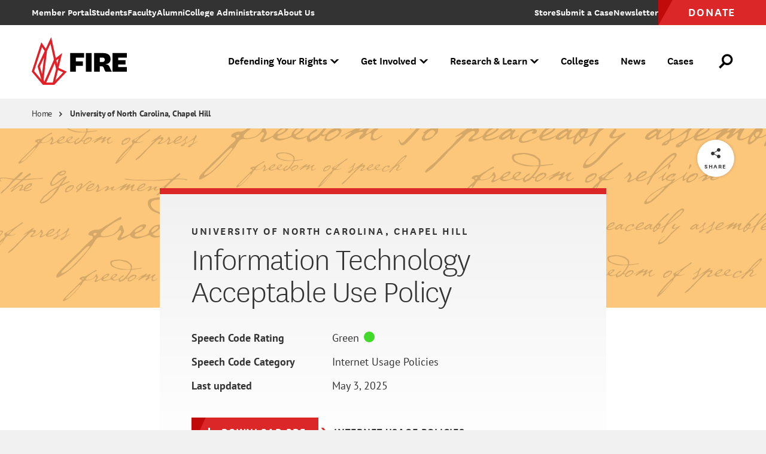

--- FILE ---
content_type: application/javascript
request_url: https://www.thefire.org/sites/default/files/js/js_gun8g6YMKJaD_Qu5ro2ERz_HcIexRNJHVRDUpFnEbv0.js?scope=header&delta=0&language=en&theme=fire&include=eJxdi0EKgDAMBD9U7JNKbLeyqI0kEb-vgidPAzO7nYbcz9FM6DiP1F_hssG7WkWpqivx1xwBkxrU4V8LCdbkDFxsKM_UInMw0oX5Oe3549Qomy43jsUwAg
body_size: 20698
content:
/* @license GPL-2.0-or-later https://www.drupal.org/licensing/faq */
(function(w,d,s,n,a){if(!w[n]){var l='call,catch,on,once,set,then,track'
.split(','),i,o=function(n){return'function'==typeof n?o.l.push([arguments])&&o
:function(){return o.l.push([n,arguments])&&o}},t=d.getElementsByTagName(s)[0],
j=d.createElement(s);j.async=!0;j.src='https://cdn.fundraiseup.com/widget/'+a;
t.parentNode.insertBefore(j,t);o.s=Date.now();o.v=4;o.h=w.location.href;o.l=[];
for(i=0;i<7;i++)o[l[i]]=o(l[i]);w[n]=o}
})(window,document,'script','FundraiseUp','ABXBVMVA');
;
// SDK
/*
 regenerator-runtime -- Copyright (c) 2014-present, Facebook, Inc. -- license (MIT): https://github.com/facebook/regenerator/blob/main/LICENSE  JavaScript Cookie v2.2.1
 https://github.com/js-cookie/js-cookie

 Copyright 2006, 2015 Klaus Hartl & Fagner Brack
 Released under the MIT license
*/
'use strict';var SalesforceInteractions=function(e){function Ua(b,a){var c=Object.keys(b);if(Object.getOwnPropertySymbols){var d=Object.getOwnPropertySymbols(b);a&&(d=d.filter(function(a){return Object.getOwnPropertyDescriptor(b,a).enumerable}));c.push.apply(c,d)}return c}function q(b){for(var a=1;a<arguments.length;a++){var c=null!=arguments[a]?arguments[a]:{};a%2?Ua(Object(c),!0).forEach(function(a){S(b,a,c[a])}):Object.getOwnPropertyDescriptors?Object.defineProperties(b,Object.getOwnPropertyDescriptors(c)):
Ua(Object(c)).forEach(function(a){Object.defineProperty(b,a,Object.getOwnPropertyDescriptor(c,a))})}return b}function x(b){"@babel/helpers - typeof";return x="function"==typeof Symbol&&"symbol"==typeof Symbol.iterator?function(a){return typeof a}:function(a){return a&&"function"==typeof Symbol&&a.constructor===Symbol&&a!==Symbol.prototype?"symbol":typeof a},x(b)}function T(b,a){if(!(b instanceof a))throw new TypeError("Cannot call a class as a function");}function Va(b,a){for(var c=0;c<a.length;c++){var d=
a[c];d.enumerable=d.enumerable||!1;d.configurable=!0;"value"in d&&(d.writable=!0);Object.defineProperty(b,Wa(d.key),d)}}function U(b,a,c){a&&Va(b.prototype,a);c&&Va(b,c);Object.defineProperty(b,"prototype",{writable:!1});return b}function S(b,a,c){a=Wa(a);a in b?Object.defineProperty(b,a,{value:c,enumerable:!0,configurable:!0,writable:!0}):b[a]=c;return b}function V(b,a){var c=Array.isArray(b)?b:void 0;if(!c)a:{var d=null==b?null:"undefined"!=typeof Symbol&&b[Symbol.iterator]||b["@@iterator"];if(null!=
d){var g,m,p,l=[],e=!0,f=!1;try{if(m=(d=d.call(b)).next,0===a){if(Object(d)!==d){c=void 0;break a}e=!1}else for(;!(e=(g=m.call(d)).done)&&(l.push(g.value),l.length!==a);e=!0);}catch(la){f=!0;var h=la}finally{try{if(!e&&null!=d.return&&(p=d.return(),Object(p)!==p)){c=void 0;break a}}finally{if(f)throw h;}}c=l}else c=void 0}if(!(b=c||ma(b,a)))throw new TypeError("Invalid attempt to destructure non-iterable instance.\nIn order to be iterable, non-array objects must have a [Symbol.iterator]() method.");
return b}function Xa(b){var a=Array.isArray(b)?na(b):void 0;a||(a="undefined"!==typeof Symbol&&null!=b[Symbol.iterator]||null!=b["@@iterator"]?Array.from(b):void 0);if(!(b=a||ma(b)))throw new TypeError("Invalid attempt to spread non-iterable instance.\nIn order to be iterable, non-array objects must have a [Symbol.iterator]() method.");return b}function ma(b,a){if(b){if("string"===typeof b)return na(b,a);var c=Object.prototype.toString.call(b).slice(8,-1);"Object"===c&&b.constructor&&(c=b.constructor.name);
if("Map"===c||"Set"===c)return Array.from(b);if("Arguments"===c||/^(?:Ui|I)nt(?:8|16|32)(?:Clamped)?Array$/.test(c))return na(b,a)}}function na(b,a){if(null==a||a>b.length)a=b.length;for(var c=0,d=Array(a);c<a;c++)d[c]=b[c];return d}function oa(b,a){var c="undefined"!==typeof Symbol&&b[Symbol.iterator]||b["@@iterator"];if(!c){if(Array.isArray(b)||(c=ma(b))||a&&b&&"number"===typeof b.length){c&&(b=c);var d=0;a=function(){};return{s:a,n:function(){return d>=b.length?{done:!0}:{done:!1,value:b[d++]}},
e:function(a){throw a;},f:a}}throw new TypeError("Invalid attempt to iterate non-iterable instance.\nIn order to be iterable, non-array objects must have a [Symbol.iterator]() method.");}var g=!0,m=!1,p;return{s:function(){c=c.call(b)},n:function(){var a=c.next();g=a.done;return a},e:function(a){m=!0;p=a},f:function(){try{g||null==c.return||c.return()}finally{if(m)throw p;}}}}function Wa(b){a:if("object"===typeof b&&null!==b){var a=b[Symbol.toPrimitive];if(void 0!==a){b=a.call(b,"string");if("object"!==
typeof b)break a;throw new TypeError("@@toPrimitive must return a primitive value.");}b=String(b)}return"symbol"===typeof b?b:String(b)}function Ya(b){t.setLoggingLevel(b)}function Za(){return t.getLoggingLevel()}function pa(b){var a,c,d,g=[],m=[c=1732584193,d=4023233417,~c,~d,3285377520],p=[],l=unescape(encodeURI(b))+"\u0080",e=l.length;for(p[b=--e/4+2|15]=8*e;~e;)p[e>>2]|=l.charCodeAt(e)<<8*~e--;for(a=e=0;a<b;a+=16){for(c=m;80>e;c=[c[4]+(g[e]=16>e?~~p[a+e]:2*l|0>l)+1518500249+[d&f|~d&h,l=341275144+
(d^f^h),882459459+(d&f|d&h|f&h),l+1535694389][e++/5>>2]+((l=c[0])<<5|l>>>27),l,d<<30|d>>>2,f,h]){l=g[e-3]^g[e-8]^g[e-14]^g[e-16];d=c[1];var f=c[2];var h=c[3]}for(e=5;e;)m[--e]+=c[e]}for(l="";40>e;)l+=(m[e>>3]>>4*(7-e++)&15).toString(16);return l}function $a(){var b=(window.navigator.userAgent||"")+(window.navigator.platform||"")+(new Date).getTime+JSON.stringify({})+Math.random();return W(b).slice(0,16)}function qa(b){var a=1<arguments.length&&void 0!==arguments[1]?arguments[1]:u;return a&&9===a.nodeType||
a&&1===a.nodeType?Xb.test(b)?a.getElementsByClassName(b.slice(1)):Yb.test(b)?a.getElementsByTagName(b):a.querySelectorAll(b):[]}function Zb(b,a){return a.toUpperCase()}function M(b){return b.replace($b,Zb)}function r(b,a){for(var c=0,d=b.length;c<d&&!1!==a.call(b[c],c,b[c]);c++);}function ab(b){for(var a=arguments.length,c=Array(1<a?a-1:0),d=1;d<a;d++)c[d-1]=arguments[d];a=arguments;c=a.length;for(d=2>c?0:1;d<c;d++)for(var g in a[d])b[g]=a[d][g];return b}function ra(b,a){var c=b&&(b.matches||b.webkitMatchesSelector||
b.mozMatchesSelector||b.msMatchesSelector||b.oMatchesSelector);return!!c&&c.call(b,a)}function N(b,a,c){for(var d=[],g=0,m=b.length;g<m;g++)for(var e=b[g][a];null!=e;){d.push(e);if(!c)break;e=e[a]}return d}function X(b){return!!b&&b===b.window}function F(b){return"function"===typeof b}function y(b){return"string"===typeof b}function bb(b){return!isNaN(parseFloat(b))&&isFinite(b)}function sa(b){return y(b)?function(a,c){return ra(c,b)}:F(b)?b:b instanceof f?function(a,c){return b.is(c)}:function(a,
c){return c===b}}function G(b,a){return a&&b.length?b.filter(a):b}function Y(b){return y(b)?b.match(ac)||[]:[]}function A(b){return 1<b.length?ta.call(b,function(a,b,d){return cb.call(d,a)===b}):b}function H(b,a,c){if(b&&1===b.nodeType&&a)return b=I.getComputedStyle(b,null),a?c?b.getPropertyValue(a)||void 0:b[a]:b}function J(b,a){return parseInt(H(b,a),10)||0}function db(b){if(1<arguments.length&&void 0!==arguments[1]?arguments[1]:ua.test(b))return b;if(!va[b]){var a=M(b),c="".concat(a.charAt(0).toUpperCase()).concat(a.slice(1));
a="".concat(a," ").concat(bc.join("".concat(c," "))).concat(c).split(" ");r(a,function(a,c){if(c in cc)return va[b]=c,!1})}return va[b]}function eb(b,a){return(2<arguments.length&&void 0!==arguments[2]?arguments[2]:ua.test(b))||dc[b]||!bb(a)?a:"".concat(a,"px")}function ec(b,a){b=b.dataset?b.dataset[a]||b.dataset[M(a)]:b.getAttribute("data-".concat(a));try{return JSON.parse(b)}catch(c){}return b}function fb(b,a){return J(b,"border".concat(a?"Left":"Top","Width"))+J(b,"padding".concat(a?"Left":"Top"))+
J(b,"padding".concat(a?"Right":"Bottom"))+J(b,"border".concat(a?"Right":"Bottom","Width"))}function gb(b,a){return!a||!hb.call(a,function(a){return 0>b.indexOf(a)})}function fc(b,a,c,d,g){g.guid=g.guid||h.guid++;var m=b.__cashEvents=b.__cashEvents||{};m[a]=m[a]||[];m[a].push([c,d,g]);b.addEventListener(a,g)}function wa(b){b=b.split(".");return[b[0],b.slice(1).sort()]}function Z(b,a,c,d,g){var m=b.__cashEvents=b.__cashEvents||{};if(a)m[a]&&(m[a]=m[a].filter(function(m){var e=V(m,3);m=e[0];var p=e[1];
e=e[2];if(g&&e.guid!==g.guid||!gb(m,c)||d&&d!==p)return!0;b.removeEventListener(a,e)}));else{for(a in m)Z(b,a,c,d,g);delete b.__cashEvents}}function ib(b){return b.multiple&&b.options?N(ta.call(b.options,function(a){return a.selected&&!a.disabled&&!a.parentNode.disabled}),"value"):b.value||""}function jb(b){if(!aa){var a=u.createElement("table"),c=u.createElement("tr");aa={"*":kb,tr:u.createElement("tbody"),td:c,th:c,thead:a,tbody:a,tfoot:a}}if(!y(b))return[];if(gc.test(b))return[u.createElement(RegExp.$1)];
a=hc.test(b)&&RegExp.$1;a=aa[a]||aa["*"];a.innerHTML=b;return h(a.childNodes).detach().get()}function xa(b){b=h(b);b.filter("script").add(b.find("script")).each(function(a,b){!b.src&&ic.test(b.type)&&b.ownerDocument.documentElement.contains(b)&&eval(b.textContent.replace(jc,""))})}function ba(b,a,c){r(b,function(b,g){r(a,function(a,d){a=b?d.cloneNode(!0):d;c?g.insertBefore(a,c&&g.firstChild):g.appendChild(a);xa(a)})})}function lb(b,a,c){return"function"===typeof c?{bind:b,selector:a,callback:c}:null}
function kc(){ya=n.onFireException.on(function(b,a){document.dispatchEvent(new CustomEvent(e.CustomEvents.OnException,{detail:{error:b,context:a}}))});za=n.onEventSend.on(function(b){document.dispatchEvent(new CustomEvent(e.CustomEvents.OnBeforeEventSend,{detail:{actionEvent:b},cancelable:!0}))&&document.dispatchEvent(new CustomEvent(e.CustomEvents.OnEventSend,{detail:{actionEvent:b}}))});Aa=n.onPageMatchStatusUpdated.on(function(b){document.dispatchEvent(new CustomEvent(e.CustomEvents.OnPageMatchStatusUpdated,
{detail:{matchStatus:b}}))});Ba=n.onInitSitemap.on(function(b){document.dispatchEvent(new CustomEvent(e.CustomEvents.OnInitSitemap,{detail:{sitemapConfig:b}}))})}function ca(b){ya&&ya();za&&za();Aa&&Aa();Ba&&Ba();document.dispatchEvent(new CustomEvent(e.CustomEvents.OnShutDown,{detail:{message:b}}));Ca="shutDown";return!1}var Da=["error","warn","info","debug","trace"],t=new (function(){function b(){var a=0<arguments.length&&void 0!==arguments[0]?arguments[0]:"",c=1<arguments.length&&void 0!==arguments[1]?
arguments[1]:0;T(this,b);this.console=window.console;this.level=c;this.prefix=a;this.buildLogFunctions()}U(b,[{key:"shouldLog",value:function(a){return a<=this.level}},{key:"setLoggingLevel",value:function(a){this.level="string"===typeof a?Da.indexOf(a.toLowerCase())+1:a||0;this.buildLogFunctions()}},{key:"getLoggingLevel",value:function(){return this.level}},{key:"setPrefix",value:function(a){this.prefix=a;this.buildLogFunctions()}},{key:"getPrefix",value:function(){return this.prefix}},{key:"buildLogFunctions",
value:function(){var a=this;Da.forEach(function(b,d){b=Da[d];a[b]=a.shouldLog(d+1)?a.getLogFn(b):function(){}})}},{key:"getLogFn",value:function(a){return Function.prototype.bind.call(this.console.log,this.console,"[".concat(a.toUpperCase(),"]").concat(this.prefix?"("+this.prefix+")":"",":"))}}]);return b}());(function(b){b.OnEventSend="interactions:onEventSend";b.OnBeforeEventSend="interactions:onBeforeEventSend";b.OnException="interactions:onException";b.OnPageMatchStatusUpdated="interactions:onPageMatchStatusUpdated";
b.OnInit="interactions:onInit";b.OnInitSitemap="interactions:onInitSitemap";b.OnShutDown="interactions:onShutDown";b.OnSetAnonymousId="interactions:onSetAnonymousId";b.OnResetAnonymousId="interactions:onResetAnonymousId";b.OnClearPersistedIdentities="interactions:onClearPersistedIdentities";b.OnClearCookie="interactions:onClearCookie";b.OnConsentRevoke="interactions:onConsentRevoke";b.OnBeforeInit="interactions:onBeforeInit"})(e.CustomEvents||(e.CustomEvents={}));var Ea={anonymousId:{ids:{},timeoutDays:730}},
W=pa.default?pa.default:pa,mb,K=window.location.hostname,nb=function(){return K},da=function(b){K=b;ob()},ob=function(){mb=W("".concat(W(K+"/").slice(0,4))).slice(0,4)},O=function(){return"".concat("_sfid","_").concat(mb)},pb,P=function(b,a){return a={exports:{}},b(a,a.exports),a.exports}(function(b,a){(function(a){b.exports=a()})(function(){function a(){for(var a=0,b={};a<arguments.length;a++){var c=arguments[a],d;for(d in c)b[d]=c[d]}return b}function b(c){function d(){}function g(b,g,e){if("undefined"!==
typeof document){e=a({path:"/"},d.defaults,e);"number"===typeof e.expires&&(e.expires=new Date(1*new Date+864E5*e.expires));e.expires=e.expires?e.expires.toUTCString():"";try{var m=JSON.stringify(g);/^[\{\[]/.test(m)&&(g=m)}catch(Rc){}g=c.write?c.write(g,b):encodeURIComponent(String(g)).replace(/%(23|24|26|2B|3A|3C|3E|3D|2F|3F|40|5B|5D|5E|60|7B|7D|7C)/g,decodeURIComponent);b=encodeURIComponent(String(b)).replace(/%(23|24|26|2B|5E|60|7C)/g,decodeURIComponent).replace(/[\(\)]/g,escape);m="";for(var l in e)e[l]&&
(m+="; "+l,!0!==e[l]&&(m+="="+e[l].split(";")[0]));return document.cookie=b+"="+g+m}}function e(a,b){if("undefined"!==typeof document){for(var d={},g=document.cookie?document.cookie.split("; "):[],e=0;e<g.length;e++){var m=g[e].split("="),l=m.slice(1).join("=");b||'"'!==l.charAt(0)||(l=l.slice(1,-1));try{var p=m[0].replace(/(%[0-9A-Z]{2})+/g,decodeURIComponent);l=(c.read||c)(l,p)||l.replace(/(%[0-9A-Z]{2})+/g,decodeURIComponent);if(b)try{l=JSON.parse(l)}catch(mc){}d[p]=l;if(a===p)break}catch(mc){}}return a?
d[a]:d}}d.set=g;d.get=function(a){return e(a,!1)};d.getJSON=function(a){return e(a,!0)};d.remove=function(b,c){g(b,"",a(c,{expires:-1}))};d.defaults={};d.withConverter=b;return d}return b(function(){})})});document.addEventListener(e.CustomEvents.OnClearCookie,function(b){var a=b.detail&&b.detail.options||{};a.domain&&da(b.detail.options.domain);qb(q({domain:K},a))});var Fa=function(){return P.getJSON(O())},qb=function(b){P.remove(O(),b)},rb=function(b){L.write(q(q({},Fa()),{},{consents:b}),Ea.anonymousId.timeoutDays)},
sb=function(b){pb=b},L={read:Fa,write:function(b,a){pb?P.set(O(),b,{expires:a,domain:K,secure:!0}):P.set(O(),b,{expires:a,domain:K});P.get(O())||t.warn("Web SDK cookie (_sfid) could not be set. This is possibly due to a restricted top level domain. See https://publicsuffix.org/learn/ for more information.")},remove:qb},nc=[/bot/i,/spider/i,/facebookexternalhit/i,/simplepie/i,/yahooseeker/i,/embedly/i,/quora link preview/i,/outbrain/i,/vkshare/i,/monit/i,/Pingability/i,/Monitoring/i,/WinHttpRequest/i,
/Apache-HttpClient/i,/getprismatic.com/i,/python-requests/i,/Twurly/i,/yandex/i,/browserproxy/i,/crawler/i,/Qwantify/i,/Yahoo! Slurp/i,/pinterest/i,/Tumblr\/14.0.835.186/i,/Tumblr Agent 14.0/i],oc=function(b){return nc.some(function(a){return a.test(b)})},pc=navigator.vendor&&-1<navigator.vendor.indexOf("Apple")&&navigator.userAgent&&-1==navigator.userAgent.indexOf("CriOS")&&-1==navigator.userAgent.indexOf("FxiOS"),C="";document.addEventListener(e.CustomEvents.OnResetAnonymousId,function(){L.remove();
tb()});document.addEventListener(e.CustomEvents.OnSetAnonymousId,function(b){b.detail&&b.detail.newAnonymousId&&(b=b.detail.newAnonymousId,L.write(q(q({},Fa()),{},{anonymousId:b}),Ea.anonymousId.timeoutDays))});var ub=function(){return C},ea=function(b){(C=b)?document.dispatchEvent(new CustomEvent(e.CustomEvents.OnSetAnonymousId,{detail:{newAnonymousId:b}})):t.warn("Attempted to setAnonymousId but not parameter is undefined")},tb=function(){vb()?(C=L.read().anonymousId,ea(C),t.debug("Loaded anonymous identity record from cookie: ".concat(JSON.stringify(C)))):
(ea($a()),t.debug("Created new anonymous identity record. anonymousId: ".concat(C)));return C},vb=function(){var b=L.read();return!!(b&&"object"===x(b)&&0<Object.keys(b).length)},u=document,I=window,kb=u.createElement("div"),D=Array.prototype,ta=D.filter,cb=D.indexOf,qc=D.map,fa=D.push,Ga=D.reverse,wb=D.slice,hb=D.some,rc=D.splice,sc=/^#[\w-]*$/,Xb=/^\.[\w-]*$/,tc=/<.+>/,Yb=/^\w+$/,f=function(){function b(a){var c=1<arguments.length&&void 0!==arguments[1]?arguments[1]:u;T(this,b);if(a){if(a instanceof
f)return a;var d=a;if(y(a)){if(d=c instanceof f?c[0]:c,d=sc.test(a)?d.getElementById(a.slice(1)):tc.test(a)?jb(a):qa(a,d),!d)return}else if(F(a))return this.ready(a);if(d.nodeType||d===I)d=[d];this.length=d.length;c=0;for(var g=this.length;c<g;c++)this[c]=d[c]}}U(b,[{key:"init",value:function(a,c){return new b(a,c)}}]);return b}(),h=f.prototype.init;h.fn=h.prototype=f.prototype;f.prototype.length=0;f.prototype.splice=rc;"function"===typeof Symbol&&(f.prototype[Symbol.iterator]=Array.prototype[Symbol.iterator]);
f.prototype.get=function(b){return void 0===b?wb.call(this):this[0>b?b+this.length:b]};f.prototype.eq=function(b){return h(this.get(b))};f.prototype.first=function(){return this.eq(0)};f.prototype.last=function(){return this.eq(-1)};f.prototype.map=function(b){return h(qc.call(this,function(a,c){return b.call(a,c,a)}))};f.prototype.slice=function(){return h(wb.apply(this,arguments))};var $b=/-([a-z])/g;h.camelCase=M;h.each=r;f.prototype.each=function(b){r(this,b);return this};f.prototype.removeProp=
function(b){return this.each(function(a,c){delete c[b]})};f.prototype.extend=function(b){return ab(h.fn,b)};h.extend=ab;h.guid=1;h.matches=ra;var Ha=Array.isArray;h.isWindow=X;h.isFunction=F;h.isString=y;h.isNumeric=bb;h.isArray=Ha;f.prototype.prop=function(b,a){if(b){if(y(b))return 2>arguments.length?this[0]&&this[0][b]:this.each(function(c,g){g[b]=a});for(var c in b)this.prop(c,b[c]);return this}};f.prototype.filter=function(b){if(!b)return h();var a=sa(b);return h(ta.call(this,function(b,d){return a.call(b,
d,b)}))};var ac=/\S+/g;f.prototype.hasClass=function(b){return b&&hb.call(this,function(a){return a.classList.contains(b)})};f.prototype.removeAttr=function(b){var a=Y(b);return a.length?this.each(function(b,d){r(a,function(a,b){d.removeAttribute(b)})}):this};f.prototype.attr=function(b,a){if(b){if(y(b)){if(2>arguments.length){if(!this[0])return;var c=this[0].getAttribute(b);return null===c?void 0:c}return void 0===a?this:null===a?this.removeAttr(b):this.each(function(c,g){g.setAttribute(b,a)})}for(c in b)this.attr(c,
b[c]);return this}};f.prototype.toggleClass=function(b,a){var c=Y(b),d=void 0!==a;return c.length?this.each(function(b,e){r(c,function(b,c){d?a?e.classList.add(c):e.classList.remove(c):e.classList.toggle(c)})}):this};f.prototype.addClass=function(b){return this.toggleClass(b,!0)};f.prototype.removeClass=function(b){return arguments.length?this.toggleClass(b,!1):this.attr("class","")};h.unique=A;f.prototype.add=function(b,a){return h(A(this.get().concat(h(b,a).get())))};var ua=/^--/,va={},cc=kb.style,
bc=["webkit","moz","ms","o"];h.prefixedProp=db;var dc={animationIterationCount:!0,columnCount:!0,flexGrow:!0,flexShrink:!0,fontWeight:!0,lineHeight:!0,opacity:!0,order:!0,orphans:!0,widows:!0,zIndex:!0};f.prototype.css=function(b,a){if(y(b)){var c=ua.test(b);b=db(b,c);if(2>arguments.length)return this[0]&&H(this[0],b,c);if(!b)return this;a=eb(b,a,c);return this.each(function(d,e){e&&1===e.nodeType&&(c?e.style.setProperty(b,a):e.style[b]=a)})}for(var d in b)this.css(d,b[d]);return this};var uc=/^data-(.+)/;
f.prototype.data=function(b,a){var c=this;if(!b){if(!this[0])return;var d={};r(this[0].attributes,function(a,b){(a=b.name.match(uc))&&(d[a[1]]=c.data(a[1]))});return d}if(y(b))return void 0===a?this[0]&&ec(this[0],b):this.each(function(c,d){c=a;try{c=JSON.stringify(c)}catch(l){}d.dataset?d.dataset[M(b)]=c:d.setAttribute("data-".concat(b),c)});for(var g in b)this.data(g,b[g]);return this};r(["Width","Height"],function(b,a){f.prototype["inner".concat(a)]=function(){if(this[0])return X(this[0])?I["inner".concat(a)]:
this[0]["client".concat(a)]}});r(["width","height"],function(b,a){f.prototype[a]=function(c){if(!this[0])return void 0===c?void 0:this;if(!arguments.length)return X(this[0])?this[0][M("outer-".concat(a))]:this[0].getBoundingClientRect()[a]-fb(this[0],!b);var d=parseInt(c,10);return this.each(function(c,e){e&&1===e.nodeType&&(c=H(e,"boxSizing"),e.style[a]=eb(a,d+("border-box"===c?fb(e,!b):0)))})}});r(["Width","Height"],function(b,a){f.prototype["outer".concat(a)]=function(c){if(this[0])return X(this[0])?
I["outer".concat(a)]:this[0]["offset".concat(a)]+(c?J(this[0],"margin".concat(b?"Top":"Left"))+J(this[0],"margin".concat(b?"Bottom":"Right")):0)}});var Ia={};f.prototype.toggle=function(b){return this.each(function(a,c){if(void 0!==b?b:"none"===H(c,"display")){if(c.style.display="","none"===H(c,"display")){a=c.style;c=c.tagName;if(Ia[c])c=Ia[c];else{var d=u.createElement(c);u.body.appendChild(d);var g=H(d,"display");u.body.removeChild(d);c=Ia[c]="none"!==g?g:"block"}a.display=c}}else c.style.display=
"none"})};f.prototype.hide=function(){return this.toggle(!1)};f.prototype.show=function(){return this.toggle(!0)};var Ja={focus:"focusin",blur:"focusout"},xb={mouseenter:"mouseover",mouseleave:"mouseout"},vc=/^(?:mouse|pointer|contextmenu|drag|drop|click|dblclick)/i;f.prototype.off=function(b,a,c){var d=this;void 0===b?this.each(function(a,b){return Z(b)}):(F(a)&&(c=a,a=""),r(Y(b),function(b,e){b=wa(xb[e]||Ja[e]||e);b=V(b,2);var g=b[0],l=b[1];d.each(function(b,d){return Z(d,g,l,a,c)})}));return this};
f.prototype.on=function(b,a,c,d){var g=this;if(!y(b)){for(var e in b)this.on(e,a,b[e]);return this}F(a)&&(c=a,a="");r(Y(b),function(b,e){b=wa(xb[e]||Ja[e]||e);b=V(b,2);var l=b[0],m=b[1];g.each(function(b,g){b=function lc(b){if(!b.namespace||gb(m,b.namespace.split("."))){var e=g;if(a){for(var f=b.target;!ra(f,a);){if(f===g)return;f=f.parentNode;if(!f)return}e=f;b.__delegate=!0}b.__delegate&&Object.defineProperty(b,"currentTarget",{configurable:!0,get:function(){return e}});f=c.call(e,b,b.data);d&&
Z(g,l,m,a,lc);!1===f&&(b.preventDefault(),b.stopPropagation())}};b.guid=c.guid=c.guid||h.guid++;fc(g,l,m,a,b)})});return this};f.prototype.one=function(b,a,c){return this.on(b,a,c,!0)};f.prototype.ready=function(b){var a=function(){return b(h)};"loading"!==u.readyState?setTimeout(a):u.addEventListener("DOMContentLoaded",a);return this};f.prototype.trigger=function(b,a){if(y(b)){b=wa(b);var c=V(b,2);b=c[0];c=c[1];var d=vc.test(b)?"MouseEvents":"HTMLEvents";var g=u.createEvent(d);g.initEvent(b,!0,!0);
g.namespace=c.join(".")}else g=b;g.data=a;var e=g.type in Ja;return this.each(function(b,a){if(e&&F(a[g.type]))a[g.type]();else a.dispatchEvent(g)})};var wc=/%20/g,xc=/file|reset|submit|button|image/i,yc=/radio|checkbox/i;f.prototype.serialize=function(){var b="";this.each(function(a,c){r(c.elements||[c],function(a,c){c.disabled||!c.name||"FIELDSET"===c.tagName||xc.test(c.type)||yc.test(c.type)&&!c.checked||(a=ib(c),void 0!==a&&(a=Ha(a)?a:[a],r(a,function(a,d){a=b;d="&".concat(encodeURIComponent(c.name),
"=").concat(encodeURIComponent(d).replace(wc,"+"));b=a+d})))})});return b.substr(1)};f.prototype.val=function(b){return void 0===b?this[0]&&ib(this[0]):this.each(function(a,c){if("SELECT"===c.tagName){var d=Ha(b)?b:null===b?[]:[b];r(c.options,function(a,b){b.selected=0<=d.indexOf(b.value)})}else c.value=null===b?"":b})};f.prototype.clone=function(){return this.map(function(b,a){return a.cloneNode(!0)})};f.prototype.detach=function(){return this.each(function(b,a){a.parentNode&&a.parentNode.removeChild(a)})};
var hc=/^\s*<(\w+)[^>]*>/,gc=/^\s*<(\w+)\s*\/?>(?:<\/\1>)?\s*$/,aa;h.parseHTML=jb;f.prototype.empty=function(){return this.each(function(b,a){for(;a.firstChild;)a.removeChild(a.firstChild)})};f.prototype.html=function(b){return void 0===b?this[0]&&this[0].innerHTML:this.each(function(a,c){c.innerHTML=b})};f.prototype.remove=function(){return this.detach().off()};f.prototype.text=function(b){return void 0===b?this[0]?this[0].textContent:"":this.each(function(a,c){c.textContent=b})};f.prototype.unwrap=
function(){this.parent().each(function(b,a){b=h(a);b.replaceWith(b.children())});return this};var yb=u.documentElement;f.prototype.offset=function(){var b=this[0];if(b)return b=b.getBoundingClientRect(),{top:b.top+I.pageYOffset-yb.clientTop,left:b.left+I.pageXOffset-yb.clientLeft}};f.prototype.offsetParent=function(){return h(this[0]&&this[0].offsetParent)};f.prototype.position=function(){var b=this[0];if(b)return{left:b.offsetLeft,top:b.offsetTop}};f.prototype.children=function(b){var a=[];this.each(function(b,
d){fa.apply(a,d.children)});return G(h(A(a)),b)};f.prototype.contents=function(){var b=[];this.each(function(a,c){fa.apply(b,"IFRAME"===c.tagName?[c.contentDocument]:c.childNodes)});return h(A(b))};f.prototype.find=function(b){for(var a=[],c=0,d=this.length;c<d;c++){var g=qa(b,this[c]);g.length&&fa.apply(a,g)}return h(A(a))};var ic=/^$|^module$|\/(?:java|ecma)script/i,jc=/^\s*<!(?:\[CDATA\[|--)|(?:\]\]|--)>\s*$/g;f.prototype.append=function(){var b=this;r(arguments,function(a,c){ba(b,h(c))});return this};
f.prototype.appendTo=function(b){ba(h(b),this);return this};f.prototype.insertAfter=function(b){var a=this;h(b).each(function(b,d){var c=d.parentNode;c&&a.each(function(a,e){a=b?e.cloneNode(!0):e;c.insertBefore(a,d.nextSibling);xa(a)})});return this};f.prototype.after=function(){var b=this;r(Ga.apply(arguments),function(a,c){Ga.apply(h(c).slice()).insertAfter(b)});return this};f.prototype.insertBefore=function(b){var a=this;h(b).each(function(b,d){var c=d.parentNode;c&&a.each(function(a,e){a=b?e.cloneNode(!0):
e;c.insertBefore(a,d);xa(a)})});return this};f.prototype.before=function(){var b=this;r(arguments,function(a,c){h(c).insertBefore(b)});return this};f.prototype.prepend=function(){var b=this;r(arguments,function(a,c){ba(b,h(c),!0)});return this};f.prototype.prependTo=function(b){ba(h(b),Ga.apply(this.slice()),!0);return this};f.prototype.replaceWith=function(b){return this.before(b).remove()};f.prototype.replaceAll=function(b){h(b).replaceWith(this);return this};f.prototype.wrapAll=function(b){if(this[0]){b=
h(b);this.first().before(b);for(b=b[0];b.children.length;)b=b.firstElementChild;this.appendTo(b)}return this};f.prototype.wrap=function(b){return this.each(function(a,c){var d=h(b)[0];h(c).wrapAll(a?d.cloneNode(!0):d)})};f.prototype.wrapInner=function(b){return this.each(function(a,c){a=h(c);c=a.contents();c.length?c.wrapAll(b):a.append(b)})};f.prototype.has=function(b){var a=y(b)?function(a,d){return!!qa(b,d).length}:function(a,d){return d.contains(b)};return this.filter(a)};f.prototype.is=function(b){if(!b||
!this[0])return!1;var a=sa(b),c=!1;this.each(function(b,e){c=a.call(e,b,e);return!c});return c};f.prototype.next=function(b,a){return G(h(A(N(this,"nextElementSibling",a))),b)};f.prototype.nextAll=function(b){return this.next(b,!0)};f.prototype.not=function(b){if(!b||!this[0])return this;var a=sa(b);return this.filter(function(b,d){return!a.call(d,b,d)})};f.prototype.parent=function(b){return G(h(A(N(this,"parentNode"))),b)};f.prototype.index=function(b){var a=b?h(b)[0]:this[0];b=b?this:h(a).parent().children();
return cb.call(b,a)};f.prototype.closest=function(b){if(!b||!this[0])return h();var a=this.filter(b);return a.length?a:this.parent().closest(b)};f.prototype.parents=function(b){return G(h(A(N(this,"parentElement",!0))),b)};f.prototype.prev=function(b,a){return G(h(A(N(this,"previousElementSibling",a))),b)};f.prototype.prevAll=function(b){return this.prev(b,!0)};f.prototype.siblings=function(b){var a=[];this.each(function(b,d){fa.apply(a,h(d).parent().children(function(a,b){return b!==d}))});return G(h(A(a)),
b)};var ha=function(){function b(){T(this,b);this.listeners=[]}U(b,[{key:"on",value:function(b){var a=this;(this.listeners=this.listeners||[]).push(b);return function(){a.listeners=a.listeners.filter(function(a){return a!==b})}}},{key:"once",value:function(b){var a=this;return this.on(function(){a.unbindAll();try{for(var c=arguments.length,e=Array(c),f=0;f<c;f++)e[f]=arguments[f];b.apply(a,e)}catch(p){t.error("Signal listener callback error: "+p)}})}},{key:"emit",value:function(){for(var b=this,c=
arguments.length,d=Array(c),e=0;e<c;e++)d[e]=arguments[e];0!==this.listeners.length&&this.listeners.forEach(function(a){try{a.apply(b,d)}catch(p){t.error("Signal listener callback error: "+p)}})}},{key:"unbindAll",value:function(){this.listeners=[]}}]);return b}(),zc=function(b){t.debug("Unbinding all signals for type: ",b);Object.keys(b).forEach(function(a){b[a].unbindAll&&b[a].unbindAll()})},n=U(function a(){T(this,a)});n.onEventSend=new ha;n.onFireException=new ha;n.onPageMatchStatusUpdated=new ha;
n.onInitSitemap=new ha;n.unbindAll=function(){zc(n)};var k={result:{currentPage:null,matchedConfig:null,matchStatus:null},config:{pageTypes:[]}},v=null,zb=function(){return k.config},Ab=function(){return k.result};(function(a){a.Pending="pending";a.Running="running";a.Selected="selected";a.Matched="matched";a.Rejected="rejected"})(e.MatchStatus||(e.MatchStatus={}));var La=function(a){return new Promise(function(c,d){var g=k.config.pageTypeDefault;g&&Q({pageName:g.name,status:e.MatchStatus.Pending});
g&&!a.length?(Ka(g),c(g)):(Ac(a),a.map(function(e){Bc(e).then(function(f){f?(g&&Bb(g),Ka(e),c(e)):(Bb(e),Cc(a)||(g?(Ka(g),c(g)):d("No matching page found")))}).catch(function(a){"sitemap_reinit"!==a&&n.onFireException.emit(Error("isMatch failed while evaluating the ".concat(e.name," page config")),"Site-wide Javascript")})}))})},Cb=function(){k.result.matchStatus&&(k.result.matchStatus.forEach(function(a){a.status===e.MatchStatus.Running&&a._reject("sitemap_reinit")}),k.result.matchStatus=[]);n.onPageMatchStatusUpdated.emit(k.result.matchStatus)},
Ac=function(a){a.forEach(function(a){Q({pageName:a.name,status:e.MatchStatus.Pending})})},Ka=function(a){Q({pageName:a.name,endTime:Date.now(),status:k.result.matchStatus.find(function(a){return a.status===e.MatchStatus.Selected})?e.MatchStatus.Matched:e.MatchStatus.Selected})},Bb=function(a){Q({pageName:a.name,status:e.MatchStatus.Rejected,endTime:Date.now()})},Cc=function(a){return k.result.matchStatus.filter(function(a){return a.status===e.MatchStatus.Rejected},0).length<a.length},Bc=function(a){return new Promise(function(c,
d){Q({pageName:a.name,status:e.MatchStatus.Running,startTime:Date.now(),_reject:d});"function"===typeof a.isMatch?(d=a.isMatch(),"object"===x(d)?d.then(function(a){c(a)}).catch(function(){}):c(d)):n.onFireException.emit(Error("isMatch failed while evaluating the ".concat(a.name," page config. isMatch must be a function.")),"Site-wide Javascript")})},Q=function(a){k.result.matchStatus=[].concat(Xa(k.result.matchStatus||[]),[a]);n.onPageMatchStatusUpdated.emit(k.result.matchStatus)};(function(a){a.ViewCatalogObject=
"View Catalog Object";a.ViewCatalogObjectDetail="View Catalog Object Detail";a.QuickViewCatalogObject="Quick View Catalog Object";a.ShareCatalogObject="Share Catalog Object";a.ReviewCatalogObject="Review Catalog Object";a.CommentCatalogObject="Comment Catalog Object";a.FavoriteCatalogObject="Favorite Catalog Object"})(e.CatalogObjectInteractionName||(e.CatalogObjectInteractionName={}));(function(a){a.AddToCart="Add To Cart";a.RemoveFromCart="Remove From Cart";a.ReplaceCart="Replace Cart"})(e.CartInteractionName||
(e.CartInteractionName={}));(function(a){a.Purchase="Purchase";a.Preorder="Preorder";a.Cancel="Cancel";a.Ship="Ship";a.Deliver="Deliver";a.Return="Return";a.Exchange="Exchange"})(e.OrderInteractionName||(e.OrderInteractionName={}));(e.MetadataUpdateInteractionName||(e.MetadataUpdateInteractionName={})).MetadataUpdate="MetadataUpdate";(e.ConsentPurpose||(e.ConsentPurpose={})).Tracking="Tracking";(function(a){a.OptIn="Opt In";a.OptOut="Opt Out"})(e.ConsentStatus||(e.ConsentStatus={}));var Ma=function(a,
c,d){n.onFireException.emit(a,c);t.warn("sendException",{event,errorSection:c})},B=[],Db=function(){return B},Eb=function(a){return B.find(function(c){return a.purpose==c.consent.purpose})},Na=function(a){Fb(a,!0)},Fb=function(a,c){Array.isArray(a)?a.forEach(function(a){Gb(a,c)}):Gb(a,c);rb(B)},Gb=function(a,c){if(a&&"object"==x(a)&&a.purpose&&a.provider&&a.status)var d=!0;else Ma(Error("Invalid consent, check that consent is a valid object and all fields are defined: ".concat(JSON.stringify(a))),
"Salesforce Web SDK"),d=!1;if(d)if(d=Eb(a)){var g=d.consent.status;if(d.consent.status!=a.status||d.consent.provider!=a.provider)d.consent=a,d.lastUpdateTime=(new Date).toISOString();c&&g==e.ConsentStatus.OptIn&&a.status==e.ConsentStatus.OptOut&&Hb(d)}else a={consent:a,lastUpdateTime:(new Date).toISOString()},B.push(a),c&&a.consent.status==e.ConsentStatus.OptOut&&Hb(a)},Hb=function(a){document.dispatchEvent(new CustomEvent(e.CustomEvents.OnConsentRevoke,{detail:{revokedConsent:a}}))},Dc=function(a){var c=
(new Date).toISOString();a.forEach(function(a){Eb(a).lastSentTime=c});rb(B)},Fc=function(a){Ec();Promise.resolve(a).then(function(a){a&&0<a.length&&Na(a)})},Ec=function(){var a=L.read();a&&(B=a.consents||[])},Gc=function(a){return 0<=a.findIndex(function(a){return a.status==e.ConsentStatus.OptIn})},Ib=function(){return Gc(B.map(function(a){return a.consent}))},Jb=function(a){a.source=a.source||{};var c=q({},a.source||{}),d;(d=a.source.pageType)||(d=k.result.currentPage&&k.result.currentPage.source?
k.result.currentPage.source.pageType:void 0);a.source=q(c,{},{pageType:d,url:a.source.url||window.location.href,urlReferrer:a.source.urlReferrer||document.referrer,channel:a.source.channel||"Web"});a.user=q(q({},a.user||{}),{},{anonymousId:C});Hc(a)},Hc=function(a){a.consents&&Fb(a.consents,!1);a.consents=B.filter(function(a){return!a.lastSentTime||new Date(a.lastUpdateTime)>=new Date(a.lastSentTime)}).map(function(a){return a.consent});Dc(a.consents)};document.addEventListener(e.CustomEvents.OnConsentRevoke,
function(a){a.detail&&a.detail.revokedConsent&&Ic({interaction:{name:e.MetadataUpdateInteractionName.MetadataUpdate},consents:[a.detail.revokedConsent.consent]})});var Oa=function(a){return Kb(a,Ib).catch(function(c){t.error(c.message);n.onFireException.emit(c,"Site-wide JavaScript");return a})},Ic=function(a){Kb(a,function(){return!0}).then(function(){return t.debug("Consent revoked")},function(a){return n.onFireException.emit(a,"Site-wide JavaScript")})},Kb=function(a,c){a:{var d=a,e=k.result.matchedConfig;
try{d=e&&e.onActionEvent?e.onActionEvent(d):d;if("object"===x(d)){a=d;break a}n.onFireException.emit(Error("onActionEvent failed for the ".concat(k.result.matchedConfig.name," page config. Must return an object or null.")),"Site-wide Javascript")}catch(m){n.onFireException.emit(Error("onActionEvent failed for the ".concat(k.result.matchedConfig.name," page config. ").concat(m.message,".")),"Site-wide Javascript")}a=void 0}a:{d=a;e=k.config;try{d=e.global&&e.global.onActionEvent?e.global.onActionEvent(d):
d;if("object"===x(d)){a=d;break a}n.onFireException.emit(Error("onActionEvent failed for the global page config. Must return an object or null."),"Site-wide Javascript")}catch(m){n.onFireException.emit(Error("onActionEvent failed for the global page config. ".concat(m.message,".")),"Site-wide Javascript")}a=void 0}Jb(a);c&&!c()&&t.debug("No opt-in consents provided. Event will still be dispatched.");t.debug("Sent event: ",a);n.onEventSend.emit(a);return Promise.resolve(a)},Jc=function(a){return new Promise(function(c,
d){n.onInitSitemap.once(function(){return d("sitemap_reinit")});var e={name:null},f=[];Object.keys(a.interaction).forEach(function(c){var d=Lb(a.interaction[c],c).then(function(a){e[c]=a});f.push(d)});Promise.all(f).then(function(){c(e)}).catch(function(a){n.onFireException.emit(Error("Catalog object interaction config was rejected"),"Site-wide Javascript")})})},Lb=function(a,c){try{return v=c,"object"===x(a)&&!Array.isArray(a)&&0<Object.keys(a).length?Kc(a):Promise.resolve(a).then(function(a){return"function"===
typeof a?a():a})}catch(d){n.onFireException.emit(Error("getValue for ".concat(c," failed on ").concat(k.result.matchedConfig.name," while evaluating custom function. ").concat(d.message,".")),"Site-wide Javascript")}},Kc=function(a){var c={},d=Object.keys(a),e={};d.forEach(function(d){var e=Lb(a[d],d);c[d]=e});return Promise.all(Object.values(c)).then(function(a){a.forEach(function(a,c){e[d[c]]=a});return e})},ia,Nb=function(){ja();Mb()&&(ia=setInterval(function(){var a=!1,c=(new Date).getTime(),
d=k.result.matchedConfig.listeners.map(function(c){if(c.selectorFound)return c;c=Pa(c);a=c.selectorFound||a;return c});a&&Object.assign(k.result.matchedConfig,q(q({},k.result.matchedConfig),{},{listeners:d}));(50<(new Date).getTime()-c||!Mb())&&ja()},1E3))},Mb=function(){if(k.result.matchedConfig){var a=k.result.matchedConfig.listeners;return a?a.filter(function(a){return!a.selectorFound}).length:!1}return!1},ja=function(){"number"===typeof ia&&clearInterval(ia);ia=null},Pa=function(a){var c=h(a.selector),
d=q(q({},a),{},{selectorFound:0<c.length});c.on(d.bind,function(a){try{d.callback(a)}catch(m){n.onFireException.emit(Error("Listener callback on ".concat(d.bind," bound to ").concat(d.selector," failed for the ").concat(k.result.matchedConfig.name," page config. ").concat(m.message,".")),"Site-wide Javascript")}});return d},Ob=function(){k.result&&k.result.matchedConfig&&k.result.matchedConfig.listeners&&k.result.matchedConfig.listeners.forEach(function(a){h(a.selector).off(a.bind)})},Pb=function(a){a.global=
a.global||{};"object"!=x(a.global)&&n.onFireException.emit(Error("The global config has a type of ".concat(x(a.global),", but it must be an object")),"Sitewide Javascript");Object.assign(k.config,q({},a));n.onInitSitemap.emit(k.config)},Qa=function(a){Lc(a);return!0},Sb=function(a){La(a.pageTypes).then(Qb).then(Rb).catch(function(a){"sitemap_reinit"!==a&&n.onFireException.emit(Error("Unhandled exception: ".concat(a)),"Site-wide Javascript")})},Rb=function(a){k.result.matchedConfig=q(q({},a),{},{listeners:Mc(a)});
k.result.currentPage=q(q({},k.result.currentPage||{}),{},{source:{pageType:a.name,locale:Nc(a)},user:{anonymousId:null},interaction:null,pageView:!0});return a.interaction?Jc(a).then(function(a){k.result.currentPage.interaction=a}):Promise.resolve()},Mc=function(a){return(a.listeners||[]).map(function(a){return Pa(a)})},Nc=function(a){return"function"===typeof a.locale?a.locale():a.locale},Oc=function c(){for(var d=arguments.length,e=Array(d),f=0;f<d;f++)e[f]=arguments[f];return e.reduce(function(d,
e){Object.keys(e).forEach(function(g){var f=d[g],l=e[g];Array.isArray(f)&&Array.isArray(l)?Object.assign(d,S({},g,f.concat.apply(f,Xa(l)))):f&&"object"===x(f)&&l&&"object"===x(l)?Object.assign(d,S({},g,c(f,l))):Object.assign(d,S({},g,l))});return d},{})},Qb=function(c){var d=k.config.global||{},e=d.onActionEvent;delete d.onActionEvent;c=Oc(d,c);d.onActionEvent=e;return c},Pc=function(c){c.forEach(function(c){if(!c.name||!c.isMatch)throw Error("All page configs must have a name and isMatch attribute defined");
})},Qc=function(){var c=k.result;Oa(k.result.currentPage);k.result=c},Lc=function(c){Pb(c);Ob();Cb();ja();k.result.currentPage=null;try{Pc(c.pageTypes);var d=!0}catch(g){n.onFireException.emit(Error(g),"Sitemap"),d=!1}d&&La(c.pageTypes).then(Qb).then(Rb).then(Qc).then(Nb).catch(function(c){"sitemap_reinit"!==c&&n.onFireException.emit(Error("Unhandled exception: ".concat(c)),"Site-wide Javascript")})},w=function(c,d){if(c)try{return c(d)}catch(g){return n.onFireException.emit(Error("getValue for ".concat(v,
" failed on ").concat(k.result.matchedConfig.name," inside of the custom transform function. ").concat(g)),"Site-wide Javascript"),null}return d},Ra=function(c,d){d=d||window;c=c.split(".");c=oa(c);var e;try{for(c.s();!(e=c.n()).done;){var f=e.value;var h=/(\w+)\[([0-9]+)\]/.exec(f);if(d[f])d=d[f];else if(h){if(d[h[1]]&&(d=d[h[1]][parseInt(h[2],10)],!d))return null}else return null}}catch(l){c.e(l)}finally{c.f()}return d},Tb={fromSelector:function(c,d){return function(){if("string"!=typeof c)return n.onFireException.emit(Error("getValue for ".concat(v,
" failed on ").concat(k.result.matchedConfig.name,". Selector must be a string.")),"Site-wide Javascript"),null;var e=h(c).first().text();return e=w(d,e)}},fromSelectorAttribute:function(c,d,e){return function(){if("string"!=typeof c)return n.onFireException.emit(Error("getValue for ".concat(v," failed on ").concat(k.result.matchedConfig.name,". Selector must be a string.")),"Site-wide Javascript"),null;if("string"!=typeof d)return n.onFireException.emit(Error("getValue for ".concat(v," failed on ").concat(k.result.matchedConfig.name,
". Attribute must be a string.")),"Site-wide Javascript"),null;var g=h(c).first().attr(d);return g=w(e,g)}},fromSelectorMultiple:function(c,d){return function(){if("string"!=typeof c)return n.onFireException.emit(Error("getValue for ".concat(v," failed on ").concat(k.result.matchedConfig.name,". Selector must be a string.")),"Site-wide Javascript"),null;var e=h(c).get().map(function(c){return h(c).text()});return e=w(d,e)}},fromSelectorAttributeMultiple:function(c,d,e){return function(){if("string"!=
typeof c)return n.onFireException.emit(Error("getValue for ".concat(v," failed on ").concat(k.result.matchedConfig.name,". Selector must be a string.")),"Site-wide Javascript"),null;if("string"!=typeof d)return n.onFireException.emit(Error("getValue for ".concat(v," failed on ").concat(k.result.matchedConfig.name,". Attribute must be a string.")),"Site-wide Javascript"),null;var g=h(c).get().map(function(c){return h(c).attr(d)});return g=w(e,g)}},fromItemProp:function(c,d){return function(){var e=
h("[itemprop='"+c+"']").first().attr("content");return e=w(d,e)}},fromMeta:function(c,d){return function(){var e=h("meta[name='"+c+"']").first().attr("content")||h("meta[property='"+c+"']").first().attr("content");return e=w(d,e)}},fromWindow:function(c,d){return function(){var e=Ra(c);return e=w(d,e)}},fromJsonLd:function(c,d){return function(){var e=h("script[type='application/ld+json']").first().text();try{var f=JSON.parse(e);if(c){var p=Ra(c,f);return w(d,p)}return w(d,f)}catch(l){n.onFireException.emit(Error("Parsing JSON-LD for ".concat(v,
" failed on ").concat(k.result.matchedConfig.name,". ").concat(l)),"Site-wide Javascript")}}},fromCanonical:function(c){return function(){var d=h("link[rel=canonical]").attr("href");return d=w(c,d)}},fromHref:function(c){return function(){var d=window.location.href;return d=w(c,d)}},buildCategoryId:function(c,d,e,f){return function(){var g=Array.from(h(c));d&&(g=g.slice(d));e&&(g=g.slice(0,-1));var l=[];g.forEach(function(c){(c=h(c).text().trim())?l.push(c):n.onFireException.emit(Error("buildCategoryId for ".concat(v,
" failed on ").concat(k.result.matchedConfig.name,". A category part is null.")),"Site-wide Javascript")});g=l.join("|");return g=w(f,g)}},buildCategoryIdAttribute:function(c,d,e,f,p){return function(){var g=Array.from(h(c));e&&(g=g.slice(e));f&&(g=g.slice(0,-1));var m=[];g.forEach(function(c){(c=h(c).attr(d).trim())?m.push(c):n.onFireException.emit(Error("buildCategoryId for ".concat(v," failed on ").concat(k.result.matchedConfig.name,". A category part is null.")),"Site-wide Javascript")});g=m.join("|");
return g=w(p,g)}}},z=h,E={},R=function(c){if(!c||"string"!==typeof c||"function"!==typeof E[c])return null;E[c]();delete E[c]},Ub={resolveWhenTrue:{bind:function(c){var d=1<arguments.length&&void 0!==arguments[1]?arguments[1]:Math.random().toString(36).slice(2),e=2<arguments.length&&void 0!==arguments[2]?arguments[2]:2E3,f=3<arguments.length&&void 0!==arguments[3]?arguments[3]:100;if("function"===typeof c)return new Promise(function(g,l){var h=0,k=setInterval(function(){try{h+=f;var k=c();k?(R(d),
g(k)):h>=e&&(R(d),g(!1))}catch(la){R(d),l(la)}},f);E[d]=function(){clearInterval(k)}})},unbind:R,getBindings:function(){return E},clearBindings:function(){for(var c in E)E.hasOwnProperty(c)&&"function"===typeof E[c]&&R(c)}}};var Ca="shutDown";var ka={cookieDomain:null,consents:null},Vb=function(){function c(c,d,f){if(f)for(c=Math.random().toString(36).slice(2);e[c];)c=Math.random().toString(36).slice(2);else c=c||d;return c}function d(d,f){return{pageElementLoaded:function(g,l){if("string"!==typeof l||
""===l)l=0<z("body").length?"body":"html";if("string"!==typeof g||""===g)throw Error("[pageElementLoaded] Invalid arguments");return new Promise(function(k){var m=z(g);if(0<m.length)k(m[0]);else{m=z(l)[0];if(!m)throw Error("pageElementLoaded cannot be bound. observerSelector ".concat(l," is not on the page"));var n=new MutationObserver(function(c,e){c=oa(c);var f;try{for(c.s();!(f=c.n()).done;){var l=f.value;if(l.addedNodes&&0<l.addedNodes.length){var m=oa(l.addedNodes),n;try{for(m.s();!(n=m.n()).done;){var p=
n.value,q=z(p).is(g)?p:z(p).find(g).get(0);if(q){d?h.unbind(d):e.disconnect();k(q);return}}}catch(Sa){m.e(Sa)}finally{m.f()}}}}catch(Sa){c.e(Sa)}finally{c.f()}});n.observe(m,{childList:!0,subtree:!0})}d=c(d,"<pageElementLoaded>"+g,f);e[d]=function(){n&&n.disconnect()}})},pageElementVisible:function(g,l){var k=l||0;if("string"!==typeof g||""===g||"number"!==typeof k||0>k||1<k)throw Error("[pageElementVisible] Invalid arguments");return new Promise(function(l){var m=z(g),n=new IntersectionObserver(function(c,
e){for(var f=0;f<c.length;f++)if(c[f].isIntersecting){d?h.unbind(d):e.disconnect();l(c[f]);break}},{threshold:k});n.observe(m[0]);d=c(d,"<pageElementVisible>"+g,f);e[d]=function(){n.disconnect()}})},pageExit:function(g){g=g||0;if("number"!==typeof g||0>g)throw Error("[pageExit] Invalid arguments");return new Promise(function(l){function k(c){clearTimeout(p);10>=c.pageY-window.pageYOffset&&(p=0<g?setTimeout(m.bind(this,c),g):m.call(this,c))}function m(c){d?h.unbind(d):n.off("mousemove",k);clearTimeout(p);
l(c)}var n=z(document),p;n.on("mousemove",k);d=c(d,"<pageExit>",f);e[d]=function(){n.off("mousemove",k)}})},pageInactive:function(g){function l(c,e){var f=new Promise(function(f){function g(c){c=c||new Event("pageInactive");d&&!e.isSubscribe?h.unbind(d):k.off("mousemove click scroll keyup keydown",l);f(c)}function l(d){clearTimeout(m);m=setTimeout(g.bind(this,d),c)}var k=z(document),m;l();k.on("mousemove click scroll keyup keydown",l)});f.subscribe=function(g){delete f.subscribe;e.isSubscribe=!0;
f.then(function(f){f.disconnect=function(){d?h.unbind(d):e.isDisconnected=!0};g(f);!e.isDisconnected&&l(c,e).subscribe(g)});return f};return f}if("number"!==typeof g||0>=g)throw Error("[pageInactive] Invalid arguments");var k={isDisconnected:!1,isSubscribe:!1};d=c(d,"<pageInactive>",f);e[d]=function(){k.isDisconnected=!0};return l(g,k)},pageScroll:function(g){if("number"!==typeof g||0>g||1<g)throw Error("[pageScroll] Invalid arguments");return new Promise(function(l){function k(c){window.scrollY/
(document.documentElement.scrollHeight-window.innerHeight)>=g&&(l(c),d?h.unbind(d):m.off("scroll",k))}var m=z(document);m.on("scroll",k);d=c(d,"<pageScroll>",f);e[d]=function(){m.off("scroll",k)}})}}}var e={},f=d(null,!0),h=function(){return{bind:function(c){c&&e[c]&&(e[c](),delete e[c]);return d(c)},unbind:function(c){if(!c||"string"!==typeof c||"function"!==typeof e[c])return null;e[c]();delete e[c]},getBindings:function(){return e},clearBindings:function(){for(var c in e)e.hasOwnProperty(c)&&(e[c](),
delete e[c])}}}();return Object.assign(f,h)}(),ya,za,Aa,Ba,Ta=function(){var c=0<arguments.length&&void 0!==arguments[0]?arguments[0]:{};if(!(oc(window.navigator.userAgent||"")?ca("You are a robot."):"prerender"===document.visibilityState&&pc?ca("Page is pre-rendered and loaded in Safari."):1))return Promise.reject();"initialized"==Ca&&ca("reinitializing Web SDK");c.cookieDomain&&da(c.cookieDomain);ob();ka=q(q({},ka),c);document.dispatchEvent(new CustomEvent(e.CustomEvents.OnBeforeInit));kc();tb();
Ca="initialized";document.dispatchEvent(new CustomEvent(e.CustomEvents.OnInit,{detail:{sdkConfig:ka}}));Fc(c.consents);return Promise.resolve()},Wb=function(){var c=B.map(function(c){return c.consent});Ta(q(q({},ka),{},{consents:c})).then(function(){Qa(k.config)})};window.SalesforceInteractions={init:Ta,reinit:Wb,sendEvent:Oa,sendException:Ma,getAnonymousId:ub,setAnonymousId:ea,getCookieDomain:nb,setCookieDomain:da,updateConsents:Na,getConsents:Db,ConsentStatus:e.ConsentStatus,log:t,getLoggingLevel:Za,
setLoggingLevel:Ya,initSitemap:Qa,getSitemapConfig:zb,getSitemapResult:Ab,CatalogObjectInteractionName:e.CatalogObjectInteractionName,CartInteractionName:e.CartInteractionName,OrderInteractionName:e.OrderInteractionName,listener:lb,build:Sb,cashDom:z,resolvers:Tb,util:Ub,DisplayUtils:Vb,CustomEvents:e.CustomEvents,setSecureAttributeOnCookie:sb};e.DEFAULT_CHANNEL="Web";e.DisplayUtils=Vb;e.SITEMAP_REINIT="sitemap_reinit";e.STORAGE_INFO=Ea;e.attemptToBindListener=Pa;e.build=Sb;e.cancelListenerSearch=
ja;e.cashDom=z;e.clearPersistedIdentities=function(){document.dispatchEvent(new CustomEvent(e.CustomEvents.OnClearPersistedIdentities))};e.currentConsentOptInExists=Ib;e.generateUuid=$a;e.getAnonymousId=ub;e.getConsents=Db;e.getCookieDomain=nb;e.getCurrentSitemapKey=function(){return v};e.getLoggingLevel=Za;e.getSitemapConfig=zb;e.getSitemapResult=Ab;e.getState=function(){return k};e.getValueFromNestedObject=Ra;e.identityCookieExists=vb;e.init=Ta;e.initSitemap=Qa;e.listener=lb;e.log=t;e.matchPageConfig=
La;e.prepareEvent=Jb;e.reinit=Wb;e.removeCurrentListeners=Ob;e.removeOutstandingPageMatchResolvers=Cb;e.resetAnonymousId=function(){document.dispatchEvent(new CustomEvent(e.CustomEvents.OnResetAnonymousId))};e.resolvers=Tb;e.sendEvent=Oa;e.sendException=Ma;e.setAnonymousId=ea;e.setConfig=Pb;e.setCookieDomain=da;e.setCurrentSitemapKey=function(c){v=c};e.setLoggingLevel=Ya;e.setSecureAttributeOnCookie=sb;e.sha1=W;e.shutDown=ca;e.startListenerSearch=Nb;e.updateConsents=Na;e.util=Ub;return e}({});


// CDP EVENT RECEIVER
(function () {
	var cdpEventReceiver=function(s){"use strict";function v(e,...t){t.forEach(n=>{if(e==null||Object.prototype.hasOwnProperty.call(e,n)===!1||e[n]==null)throw new Error(`missing required option "${n.toString()}"`)})}function ye(e,t=""){const n="https://";try{if(e=e.trim(),/^.+:\/\/.*/.test(e)||(e=n+e),e=n+new URL(e).hostname,!e.endsWith(".salesforce.com"))throw new TypeError("Invalid URL: "+e)}catch{if(e="",t!=="")throw new Error(t)}return e}function Oe(e,t){const n=new CustomEvent(e,{detail:t});document.dispatchEvent(n)}var Ee=(e,t,n)=>new Promise((r,a)=>{var c=o=>{try{l(n.next(o))}catch(u){a(u)}},i=o=>{try{l(n.throw(o))}catch(u){a(u)}},l=o=>o.done?r(o.value):Promise.resolve(o.value).then(c,i);l((n=n.apply(e,t)).next())});function A(e){return Ee(this,null,function*(){return yield new Promise((t,n)=>{const r=new XMLHttpRequest;r.onload=()=>t(r),r.onerror=()=>t(r),r.abort=()=>n(new Error("Request aborted")),e(r)})})}var ge=(e,t,n)=>new Promise((r,a)=>{var c=o=>{try{l(n.next(o))}catch(u){a(u)}},i=o=>{try{l(n.throw(o))}catch(u){a(u)}},l=o=>o.done?r(o.value):Promise.resolve(o.value).then(c,i);l((n=n.apply(e,t)).next())});function Ie(e){return ge(this,null,function*(){yield new Promise(t=>{setTimeout(t,e)})})}const be=8192;var h=(e=>(e[e.OK=200]="OK",e[e.NO_CONTENT=204]="NO_CONTENT",e[e.INTERNAL_SERVER_ERROR=500]="INTERNAL_SERVER_ERROR",e[e.UNAUTHORIZED=401]="UNAUTHORIZED",e))(h||{});function U(e){return e?.status===h.OK||e?.status===h.NO_CONTENT}function f(){return window.SalesforceInteractions}function x(){const e=f().getAnonymousId();if(e==null||e==="")throw new Error("sessionId is missing");return e}function D(e){var t;return(t=e.deviceId)!=null?t:x()}var _=(e,t,n)=>new Promise((r,a)=>{var c=o=>{try{l(n.next(o))}catch(u){a(u)}},i=o=>{try{l(n.throw(o))}catch(u){a(u)}},l=o=>o.done?r(o.value):Promise.resolve(o.value).then(c,i);l((n=n.apply(e,t)).next())});const Ce=5,he=5;function we(e){var t,n;const r=e.tenantSpecificEndpoint+"/web/authentication",a=(t=e.authenticator.maxAttempts)!=null?t:he,c=(n=e.authenticator.retryDelay)!=null?n:Ce;let i=!1,l=!1;return()=>_(this,null,function*(){if(i)return!0;if(l)return!1;const o=()=>_(this,null,function*(){const u=yield A(I=>{const dn=btoa(JSON.stringify({appSourceId:e.authenticator.appSourceId,deviceId:D(e)}));I.withCredentials=!0,I.open("POST",r),I.setRequestHeader("Content-Type","application/x-www-form-urlencoded"),I.send(`auth=${dn}`)});if(u.status===h.UNAUTHORIZED)throw l=!0,new Error("Unauthorized");return U(u)});for(let u=a;u>0;u--)try{if(i=yield o(),i)return!0}finally{!(i||l)&&u>1&&(yield Ie(c))}throw l=!0,new Error("No more authentication retries")})}function Re(e){return btoa(encodeURIComponent(e).replace(/%([0-9A-F]{2})/g,(t,n)=>{const r=n.toString();return String.fromCharCode(parseInt(`0x${r}`,16))}))}var je=(e,t,n)=>new Promise((r,a)=>{var c=o=>{try{l(n.next(o))}catch(u){a(u)}},i=o=>{try{l(n.throw(o))}catch(u){a(u)}},l=o=>o.done?r(o.value):Promise.resolve(o.value).then(c,i);l((n=n.apply(e,t)).next())});const L="application/json, text/javascript, */*; q=0.01";function Pe(e,t){return je(this,null,function*(){const n=e.tenantSpecificEndpoint+"/web/events/"+e.authenticator.appSourceId,r={events:t};f().log.debug(`Sending events: ${JSON.stringify(t,q,"	")}`);const a=yield A(c=>{const i=JSON.stringify(r,q),l=!/^[\x20-\x7E]+$/.test(i),o=encodeURIComponent(Re(i)),u=`${n}?event=${o}`,I=u.length>be;c.withCredentials=!0,l||I?(c.open("POST",n,!0),c.setRequestHeader("Accept",L),c.setRequestHeader("Content-Type","application/x-www-form-urlencoded"),c.send(`event=${o}`)):(c.open("GET",u,!0),c.setRequestHeader("Accept",L),c.send())});if(!U(a)){const c=new Error(`Response was not OK: ${a.responseText}`);throw Object.assign(c,{status:a.status,statusText:a.statusText}),c}})}function q(e,t){return typeof t=="boolean"?t?1:0:t}let w;const Te=new Uint8Array(16);function $e(){if(!w&&(w=typeof crypto<"u"&&crypto.getRandomValues&&crypto.getRandomValues.bind(crypto),!w))throw new Error("crypto.getRandomValues() not supported. See https://github.com/uuidjs/uuid#getrandomvalues-not-supported");return w(Te)}const p=[];for(let e=0;e<256;++e)p.push((e+256).toString(16).slice(1));function Se(e,t=0){return(p[e[t+0]]+p[e[t+1]]+p[e[t+2]]+p[e[t+3]]+"-"+p[e[t+4]]+p[e[t+5]]+"-"+p[e[t+6]]+p[e[t+7]]+"-"+p[e[t+8]]+p[e[t+9]]+"-"+p[e[t+10]]+p[e[t+11]]+p[e[t+12]]+p[e[t+13]]+p[e[t+14]]+p[e[t+15]]).toLowerCase()}var F={randomUUID:typeof crypto<"u"&&crypto.randomUUID&&crypto.randomUUID.bind(crypto)};function V(e,t,n){if(F.randomUUID&&!t&&!e)return F.randomUUID();e=e||{};const r=e.random||(e.rng||$e)();if(r[6]=r[6]&15|64,r[8]=r[8]&63|128,t){n=n||0;for(let a=0;a<16;++a)t[n+a]=r[a];return t}return Se(r)}function Ne(e){return(typeof e?.time=="number"?new Date(e.time):new Date).toISOString()}var d=(e=>(e.Category="category",e.DateTime="dateTime",e.DeviceId="deviceId",e.EventId="eventId",e.EventType="eventType",e.SessionId="sessionId",e))(d||{}),y=(e=>(e.Cart="cart",e.CartItem="cartItem",e.Catalog="catalog",e.Consent="consentLog",e.Order="order",e.OrderItem="orderItem",e))(y||{}),m=(e=>(e.INTERACTION_NAME="interactionName",e.PAGE_VIEW="pageView",e.SOURCE_CHANNEL="sourceChannel",e.SOURCE_LOCALE="sourceLocale",e.SOURCE_PAGE_TYPE="sourcePageType",e.SOURCE_URL="sourceUrl",e.SOURCE_URL_REFERRER="sourceUrlReferrer",e))(m||{}),Ae=(e=>(e.CATALOG_OBJECT_TYPE="catalogObjectType",e.CATALOG_OBJECT_ID="catalogObjectId",e.PRICE="price",e.QUANTITY="quantity",e.CURRENCY="currency",e))(Ae||{});function E(e,t){return{[d.EventId]:V(),[d.DateTime]:Ne(e),[d.SessionId]:x(),[d.DeviceId]:D(t)}}var O=(e=>(e.Engagement="Engagement",e.Profile="Profile",e))(O||{});function Ue(e){return e?.id!=null}function xe(e){return e?.id!=null&&e?.type!=null}function P(e){return e?.catalogObjectId!=null&&e?.catalogObjectType!=null&&e?.quantity!=null}var De=Object.defineProperty,_e=Object.defineProperties,Le=Object.getOwnPropertyDescriptors,G=Object.getOwnPropertySymbols,qe=Object.prototype.hasOwnProperty,Fe=Object.prototype.propertyIsEnumerable,H=(e,t,n)=>t in e?De(e,t,{enumerable:!0,configurable:!0,writable:!0,value:n}):e[t]=n,Ve=(e,t)=>{for(var n in t||(t={}))qe.call(t,n)&&H(e,n,t[n]);if(G)for(var n of G(t))Fe.call(t,n)&&H(e,n,t[n]);return e},Ge=(e,t)=>_e(e,Le(t));function He(e,t){var n;const r=(n=e.consents)!=null?n:[];if(r.length===0)return[];const a=[];return r.forEach(c=>{const i=Me(c,e,t);i!=null&&a.push(i)}),a}function Me(e,t,n){try{let r;if(e.status===s.ConsentStatus.OptIn)r="opt-in";else if(e.status===s.ConsentStatus.OptOut)r="opt-out";else return f().log.error(`Consent value should be either "${s.ConsentStatus.OptIn}" or "${s.ConsentStatus.OptOut}"`,t),null;return Ge(Ve({},E(t,n)),{[d.EventType]:y.Consent,[d.Category]:O.Engagement,purpose:e.purpose,provider:e.provider,status:r})}catch(r){return f().log.error(r.message),null}}function b(e){var t,n,r,a,c,i;return{[m.INTERACTION_NAME]:(t=e?.interaction)==null?void 0:t.name,[m.PAGE_VIEW]:e?.pageView,[m.SOURCE_URL]:(n=e?.source)==null?void 0:n.url,[m.SOURCE_URL_REFERRER]:(r=e?.source)==null?void 0:r.urlReferrer,[m.SOURCE_CHANNEL]:(a=e?.source)==null?void 0:a.channel,[m.SOURCE_LOCALE]:(c=e?.source)==null?void 0:c.locale,[m.SOURCE_PAGE_TYPE]:(i=e?.source)==null?void 0:i.pageType}}const Je=/^[a-zA-Z](?!.*__)(?!.*_$)\w{0,79}$/;function M(e){return typeof e!="string"||!Je.test(e)?(f().log.warn(`[Invalid eventType: "${e}"] Must begin with a letter (a-zA-Z) and can only contain alphanumeric characters and underscores (no spaces.) Also cannot end with or have consecutive underscores. Max 80 characters.`),null):e}var Ze=Object.defineProperty,Ke=Object.defineProperties,Ye=Object.getOwnPropertyDescriptors,J=Object.getOwnPropertySymbols,We=Object.prototype.hasOwnProperty,ke=Object.prototype.propertyIsEnumerable,Z=(e,t,n)=>t in e?Ze(e,t,{enumerable:!0,configurable:!0,writable:!0,value:n}):e[t]=n,T=(e,t)=>{for(var n in t||(t={}))We.call(t,n)&&Z(e,n,t[n]);if(J)for(var n of J(t))ke.call(t,n)&&Z(e,n,t[n]);return e},ze=(e,t)=>Ke(e,Ye(t));function Be(e,t){var n;const r=(n=e?.user)==null?void 0:n.attributes;if(typeof r!="object")return[];const a=M(r?.eventType);if(a==null)throw new Error(`Missing or invalid required "user.attributes.eventType" string in action: ${JSON.stringify(e,null,"	")}`);return[ze(T(T(T({},E(e,t)),b(e)),r),{[d.EventType]:a,[d.Category]:O.Profile})]}function K(e){return{[d.EventId]:V(),[d.Category]:e[d.Category],[d.DateTime]:e[d.DateTime],[d.DeviceId]:e[d.DeviceId],[d.SessionId]:e[d.SessionId],[d.EventType]:""}}function Qe(e){return e&&e.__esModule&&Object.prototype.hasOwnProperty.call(e,"default")?e.default:e}var $={exports:{}};const Xe=/[\p{Lu}]/u,et=/[\p{Ll}]/u,Y=/^[\p{Lu}](?![\p{Lu}])/gu,W=/([\p{Alpha}\p{N}_]|$)/u,k=/[_.\- ]+/,tt=new RegExp("^"+k.source),z=new RegExp(k.source+W.source,"gu"),B=new RegExp("\\d+"+W.source,"gu"),nt=(e,t,n)=>{let r=!1,a=!1,c=!1;for(let i=0;i<e.length;i++){const l=e[i];r&&Xe.test(l)?(e=e.slice(0,i)+"-"+e.slice(i),r=!1,c=a,a=!0,i++):a&&c&&et.test(l)?(e=e.slice(0,i-1)+"-"+e.slice(i-1),c=a,a=!1,r=!0):(r=t(l)===l&&n(l)!==l,c=a,a=n(l)===l&&t(l)!==l)}return e},rt=(e,t)=>(Y.lastIndex=0,e.replace(Y,n=>t(n))),at=(e,t)=>(z.lastIndex=0,B.lastIndex=0,e.replace(z,(n,r)=>t(r)).replace(B,n=>t(n))),Q=(e,t)=>{if(!(typeof e=="string"||Array.isArray(e)))throw new TypeError("Expected the input to be `string | string[]`");if(t={pascalCase:!1,preserveConsecutiveUppercase:!1,...t},Array.isArray(e)?e=e.map(c=>c.trim()).filter(c=>c.length).join("-"):e=e.trim(),e.length===0)return"";const n=t.locale===!1?c=>c.toLowerCase():c=>c.toLocaleLowerCase(t.locale),r=t.locale===!1?c=>c.toUpperCase():c=>c.toLocaleUpperCase(t.locale);return e.length===1?t.pascalCase?r(e):n(e):(e!==n(e)&&(e=nt(e,n,r)),e=e.replace(tt,""),t.preserveConsecutiveUppercase?e=rt(e,n):e=n(e),t.pascalCase&&(e=r(e.charAt(0))+e.slice(1)),at(e,r))};$.exports=Q,$.exports.default=Q;var ot=$.exports,X=Qe(ot);function g(e,t,n={}){return e==null||(typeof e=="object"?Object.keys(e).forEach(r=>{const a=e[r],c=t!=null?X(t+"."+r):X(r);return g(a,c,n)}):t!=null&&(n[t]=e)),n}var ct=Object.defineProperty,ee=Object.getOwnPropertySymbols,lt=Object.prototype.hasOwnProperty,it=Object.prototype.propertyIsEnumerable,te=(e,t,n)=>t in e?ct(e,t,{enumerable:!0,configurable:!0,writable:!0,value:n}):e[t]=n,ut=(e,t)=>{for(var n in t||(t={}))lt.call(t,n)&&te(e,n,t[n]);if(ee)for(var n of ee(t))it.call(t,n)&&te(e,n,t[n]);return e};function ne(e){return v(e,"catalogObjectType","catalogObjectId","quantity"),ut({catalogObjectType:e.catalogObjectType,catalogObjectId:e.catalogObjectId,price:e.price,quantity:e.quantity,currency:e.currency},g(e.attributes,"attribute"))}var st=Object.defineProperty,dt=Object.defineProperties,pt=Object.getOwnPropertyDescriptors,re=Object.getOwnPropertySymbols,vt=Object.prototype.hasOwnProperty,ft=Object.prototype.propertyIsEnumerable,ae=(e,t,n)=>t in e?st(e,t,{enumerable:!0,configurable:!0,writable:!0,value:n}):e[t]=n,R=(e,t)=>{for(var n in t||(t={}))vt.call(t,n)&&ae(e,n,t[n]);if(re)for(var n of re(t))ft.call(t,n)&&ae(e,n,t[n]);return e},oe=(e,t)=>dt(e,pt(t));function ce(e,t,n){const r=mt(e,n);return[r,...yt(r,t)]}function mt(e,t){return oe(R(R({},E(e,t)),b(e)),{category:O.Engagement,eventType:y.Cart})}function yt(e,t){const n=[];if(Ot(t)||Et(t)){v(t,"lineItem");const r=S(e,t.lineItem);r!=null&&n.push(r)}else gt(t)?(v(t,"lineItems"),t.lineItems.forEach(r=>{const a=S(e,r);a!=null&&n.push(a)})):new Set(t.lineItems).add(t.lineItem).forEach(r=>{if(P(r)){const a=S(e,r);a!=null&&n.push(a)}});return n}function S(e,t){try{return oe(R(R({},K(e)),ne(t)),{[d.EventType]:y.CartItem,cartEventId:e[d.EventId]})}catch(n){return f().log.error(n.message),null}}function Ot(e){return e.name===s.CartInteractionName.AddToCart}function Et(e){return e.name===s.CartInteractionName.RemoveFromCart}function gt(e){return e.name===s.CartInteractionName.ReplaceCart}var It=Object.defineProperty,bt=Object.defineProperties,Ct=Object.getOwnPropertyDescriptors,le=Object.getOwnPropertySymbols,ht=Object.prototype.hasOwnProperty,wt=Object.prototype.propertyIsEnumerable,ie=(e,t,n)=>t in e?It(e,t,{enumerable:!0,configurable:!0,writable:!0,value:n}):e[t]=n,j=(e,t)=>{for(var n in t||(t={}))ht.call(t,n)&&ie(e,n,t[n]);if(le)for(var n of le(t))wt.call(t,n)&&ie(e,n,t[n]);return e},Rt=(e,t)=>bt(e,Ct(t));function ue(e,t,n){v(t,"catalogObject");const r=t.catalogObject;return[jt(e,r,n)]}function jt(e,t,n){return v(t,"id","type"),Rt(j(j(j(j({},E(e,n)),b(e)),g(t.attributes,"attribute")),g(t.relatedCatalogObjects,"relatedCatalogObject")),{category:O.Engagement,eventType:y.Catalog,id:t.id,type:t.type})}var Pt=Object.defineProperty,Tt=Object.defineProperties,$t=Object.getOwnPropertyDescriptors,se=Object.getOwnPropertySymbols,St=Object.prototype.hasOwnProperty,Nt=Object.prototype.propertyIsEnumerable,de=(e,t,n)=>t in e?Pt(e,t,{enumerable:!0,configurable:!0,writable:!0,value:n}):e[t]=n,C=(e,t)=>{for(var n in t||(t={}))St.call(t,n)&&de(e,n,t[n]);if(se)for(var n of se(t))Nt.call(t,n)&&de(e,n,t[n]);return e},pe=(e,t)=>Tt(e,$t(t));function ve(e,t,n){v(t,"order");const r=t.order,a=At(e,r,n);return[a,...Ut(a,r)]}function At(e,t,n){return v(t,"id"),pe(C(C(C({},E(e,n)),b(e)),g(t.attributes,"attribute")),{category:O.Engagement,eventType:y.Order,orderId:t.id,orderCurrency:t.currency,orderTotalValue:t.totalValue})}function Ut(e,t){if(t.lineItems==null)return[];const n=[];return t.lineItems.forEach(r=>{const a=xt(e,r);a!=null&&n.push(a)}),n}function xt(e,t){try{return pe(C(C({},K(e)),ne(t)),{[d.EventType]:y.OrderItem,orderEventId:e[d.EventId]})}catch(n){return f().log.error(n.message),null}}var Dt=Object.defineProperty,_t=Object.defineProperties,Lt=Object.getOwnPropertyDescriptors,fe=Object.getOwnPropertySymbols,qt=Object.prototype.hasOwnProperty,Ft=Object.prototype.propertyIsEnumerable,me=(e,t,n)=>t in e?Dt(e,t,{enumerable:!0,configurable:!0,writable:!0,value:n}):e[t]=n,N=(e,t)=>{for(var n in t||(t={}))qt.call(t,n)&&me(e,n,t[n]);if(fe)for(var n of fe(t))Ft.call(t,n)&&me(e,n,t[n]);return e},Vt=(e,t)=>_t(e,Lt(t));function Gt(e,t,n){return[...Mt(e,t,n),...Ht(e,t,n)]}function Ht(e,t,n){var r;const a=M((r=t.eventType)!=null?r:t.name);if(a==null)return[];const c=Object.keys(e.interaction).reduce((i,l)=>(l!=="name"&&(i[l]=t[l]),i),{});return[Vt(N(N(N({},g(c)),E(e,n)),b(e)),{[d.EventType]:a,[d.Category]:O.Engagement})]}function Mt(e,t,n){return t?.eventType==null?[...Jt(e,t,n),...Zt(e,t,n),...Kt(e,t,n)]:[]}function Jt(e,t,n){return Yt(t)?ve(e,t,n):[]}function Zt(e,t,n){return Wt(t)?ue(e,t,n):[]}function Kt(e,t,n){return kt(t)?ce(e,t,n):[]}function Yt(e){return Ue(e?.order)}function Wt(e){return xe(e?.catalogObject)}function kt(e){var t;return P(e?.lineItem)||((t=e?.lineItems)==null?void 0:t.some(P))}function zt(e,t){const n=e?.interaction;return n==null?[]:(v(e.interaction,"name"),Bt(n)?ve(e,n,t):Qt(n)?ue(e,n,t):Xt(n)?ce(e,n,t):Gt(e,n,t))}function Bt(e){return s.OrderInteractionName.Return===e.name||s.OrderInteractionName.Ship===e.name||s.OrderInteractionName.Preorder===e.name||s.OrderInteractionName.Cancel===e.name||s.OrderInteractionName.Exchange===e.name||s.OrderInteractionName.Purchase===e.name||s.OrderInteractionName.Deliver===e.name}function Qt(e){return s.CatalogObjectInteractionName.ViewCatalogObject===e.name||s.CatalogObjectInteractionName.CommentCatalogObject===e.name||s.CatalogObjectInteractionName.FavoriteCatalogObject===e.name||s.CatalogObjectInteractionName.ReviewCatalogObject===e.name||s.CatalogObjectInteractionName.ShareCatalogObject===e.name||s.CatalogObjectInteractionName.QuickViewCatalogObject===e.name||s.CatalogObjectInteractionName.ViewCatalogObjectDetail===e.name}function Xt(e){return s.CartInteractionName.ReplaceCart===e.name||s.CartInteractionName.AddToCart===e.name||s.CartInteractionName.RemoveFromCart===e.name}function en(e,t){return[...He(e,t),...Be(e,t),...zt(e,t)]}var tn=(e,t,n)=>new Promise((r,a)=>{var c=o=>{try{l(n.next(o))}catch(u){a(u)}},i=o=>{try{l(n.throw(o))}catch(u){a(u)}},l=o=>o.done?r(o.value):Promise.resolve(o.value).then(c,i);l((n=n.apply(e,t)).next())});function nn(e){const t=we(e);return n=>tn(this,null,function*(){if(yield t()){const r=en(n,e);yield Pe(e,r)}})}var rn=(e,t,n)=>new Promise((r,a)=>{var c=o=>{try{l(n.next(o))}catch(u){a(u)}},i=o=>{try{l(n.throw(o))}catch(u){a(u)}},l=o=>o.done?r(o.value):Promise.resolve(o.value).then(c,i);l((n=n.apply(e,t)).next())});const{OnEventSend:an,OnException:on}=s.CustomEvents;function cn(e){v(e,"tenantSpecificEndpoint","authenticator"),v(e.authenticator,"appSourceId"),e.tenantSpecificEndpoint=ye(e.tenantSpecificEndpoint,"tenantSpecificEndpoint is invalid");const t=nn(e);ln(an,n=>rn(this,null,function*(){try{un()||sn(n)?yield t(n.detail.actionEvent):f().log.debug("event not sent to CDP because consent was not given")}catch(r){f().log.error(r.message),Oe(on,{error:r})}}))}function ln(e,t){function n(){document.removeEventListener(e,t),window.removeEventListener("pagehide",n)}document.addEventListener(e,t),window.addEventListener("pagehide",n)}function un(){return f().getConsents().findIndex(e=>e.consent.status===s.ConsentStatus.OptIn)>=0}function sn(e){return e.detail.actionEvent.interaction.name===s.MetadataUpdateInteractionName.MetadataUpdate&&e.detail.actionEvent.consents.findIndex(t=>t.status===s.ConsentStatus.OptOut)>=0}return cn}(window.SalesforceInteractions);

	try {
        cdpEventReceiver({
			tenantSpecificEndpoint: "https://mm2t8mzsg8yd8zjrg1zd1mbsmm.c360a.salesforce.com",
			authenticator: {
				appSourceId: "5f4db514-2716-4eea-a74b-2e20d44a57e5",
			}
	  	});
	} catch (e) {
		console.error(e);
	}
})();

// SITEMAP AND INIT
try {
  (function() {
     
  })()
} catch (e) {
  console.error("[CDP WEB SDK]", e);
};
;
